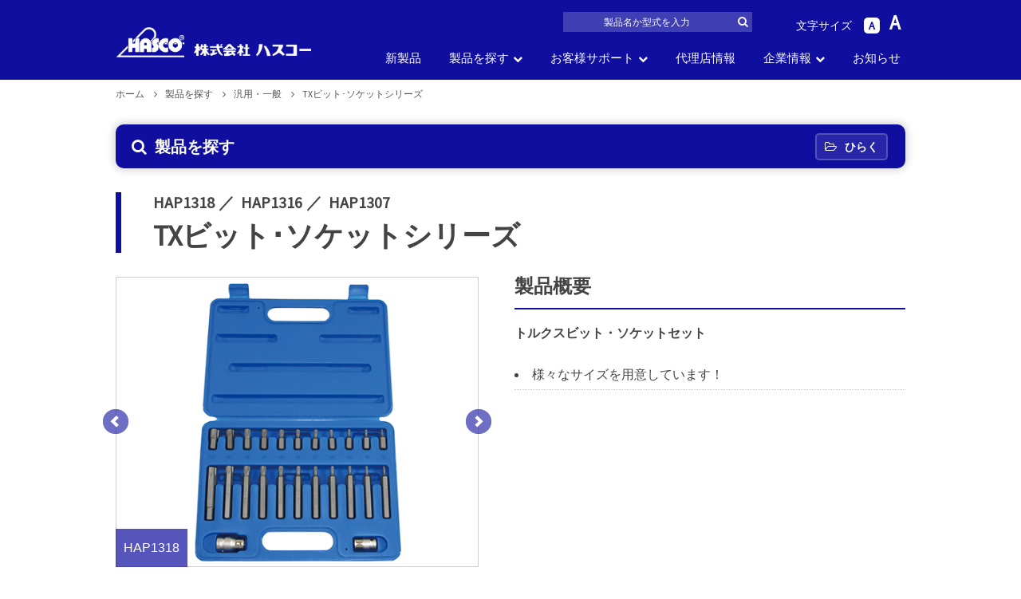

--- FILE ---
content_type: text/html; charset=UTF-8
request_url: https://www.hascotools.co.jp/product/common/4575
body_size: 36711
content:
<!DOCTYPE html>
<html lang="ja">
<head profile="https://www.hascotools.co.jp/">
<meta charset="UTF-8">
<title>  TXビット･ソケットシリーズ｜株式会社ハスコー</title>
<link rel="stylesheet" href="https://www.hascotools.co.jp/cms/wp-content/themes/hasco/css/reset.css" />
<link rel="stylesheet" href="https://www.hascotools.co.jp/cms/wp-content/themes/hasco/style.css" id="style"/>
<link rel="stylesheet" href="https://www.hascotools.co.jp/cms/wp-content/themes/hasco/css/font-awesome.css" />
<link rel="stylesheet" href="https://www.hascotools.co.jp/cms/wp-content/themes/hasco/css/mce_article.css" />
<link rel="stylesheet" href="https://www.hascotools.co.jp/cms/wp-content/themes/hasco/css/custom_content.css" />
<link rel="apple-touch-icon" sizes="180x180" href="https://www.hascotools.co.jp/cms/wp-content/themes/hasco/images/favicon/apple-touch-icon.png">
<link rel="icon" type="image/png" sizes="32x32" href="https://www.hascotools.co.jp/cms/wp-content/themes/hasco/images/favicon/favicon-32x32.png">
<link rel="icon" type="image/png" sizes="16x16" href="https://www.hascotools.co.jp/cms/wp-content/themes/hasco/images/favicon/favicon-16x16.png">
<link rel="manifest" href="https://www.hascotools.co.jp/cms/wp-content/themes/hasco/images/favicon/manifest.json">
<link rel="mask-icon" href="https://www.hascotools.co.jp/cms/wp-content/themes/hasco/images/favicon/safari-pinned-tab.svg" color="#0f0e9f">
<link rel="shortcut icon" href="https://www.hascotools.co.jp/cms/wp-content/themes/hasco/images/favicon/favicon.ico">
<meta name="msapplication-config" content="https://www.hascotools.co.jp/cms/wp-content/themes/hasco/images/favicon/browserconfig.xml">
<meta name="theme-color" content="#0f0e9f">
<script>
var templateUrl = "https://www.hascotools.co.jp/cms/wp-content/themes/hasco";
</script>
<script src="https://www.hascotools.co.jp/cms/wp-content/themes/hasco/js/jquery-1.12.4.js"></script>
<script src="https://www.hascotools.co.jp/cms/wp-content/themes/hasco/js/jquery.easing.compatibility.js"></script>
<script src="https://www.hascotools.co.jp/cms/wp-content/themes/hasco/js/common.js"></script>
<script src="//cdnjs.cloudflare.com/ajax/libs/jquery-cookie/1.4.1/jquery.cookie.min.js"></script>
<script src="https://www.hascotools.co.jp/cms/wp-content/themes/hasco/js/pc.js"></script>
	<link rel="stylesheet" href="https://www.hascotools.co.jp/cms/wp-content/themes/hasco/css/jquery.bxslider.css" />
<script src="https://www.hascotools.co.jp/cms/wp-content/themes/hasco/js/jquery.bxslider.min.js"></script>
	<link rel="stylesheet" href="https://www.hascotools.co.jp/cms/wp-content/themes/hasco/fncybx/jquery.fancybox.css" type="text/css"/>
<script src="https://www.hascotools.co.jp/cms/wp-content/themes/hasco/fncybx/jquery.fancybox.js"></script>
	<script>
$(document).ready(function(){
	$('.bxslider').bxSlider({
		pagerCustom: '#bx-pager',
		adaptiveHeight: true,
		captions: true
	});
		$('.rltSlider').bxSlider({
		minSlides: 6,
		maxSlides: 6,
		slideWidth: 148.5,
		slideMargin: 19.8
	});
	});
	  $(document).ready(function($){
    $('a[href$=".pdf"]').fancybox({
      autoSize: true,
      type:'iframe',
     iframe: {
        preload: false
      }
    });
  });
	</script>
<meta name='robots' content='max-image-preview:large' />
	<script>
		var ajaxurl = 'https://www.hascotools.co.jp/cms/wp-admin/admin-ajax.php';
	</script>
<link rel="alternate" type="application/rss+xml" title="株式会社ハスコー &raquo; TXビット･ソケットシリーズ のコメントのフィード" href="https://www.hascotools.co.jp/product/common/4575/feed" />
<link rel='stylesheet' id='wp-block-library-css' href='https://www.hascotools.co.jp/cms/wp-includes/css/dist/block-library/style.min.css?ver=6.4.7' type='text/css' media='all' />
<style id='classic-theme-styles-inline-css' type='text/css'>
/*! This file is auto-generated */
.wp-block-button__link{color:#fff;background-color:#32373c;border-radius:9999px;box-shadow:none;text-decoration:none;padding:calc(.667em + 2px) calc(1.333em + 2px);font-size:1.125em}.wp-block-file__button{background:#32373c;color:#fff;text-decoration:none}
</style>
<style id='global-styles-inline-css' type='text/css'>
body{--wp--preset--color--black: #000000;--wp--preset--color--cyan-bluish-gray: #abb8c3;--wp--preset--color--white: #ffffff;--wp--preset--color--pale-pink: #f78da7;--wp--preset--color--vivid-red: #cf2e2e;--wp--preset--color--luminous-vivid-orange: #ff6900;--wp--preset--color--luminous-vivid-amber: #fcb900;--wp--preset--color--light-green-cyan: #7bdcb5;--wp--preset--color--vivid-green-cyan: #00d084;--wp--preset--color--pale-cyan-blue: #8ed1fc;--wp--preset--color--vivid-cyan-blue: #0693e3;--wp--preset--color--vivid-purple: #9b51e0;--wp--preset--gradient--vivid-cyan-blue-to-vivid-purple: linear-gradient(135deg,rgba(6,147,227,1) 0%,rgb(155,81,224) 100%);--wp--preset--gradient--light-green-cyan-to-vivid-green-cyan: linear-gradient(135deg,rgb(122,220,180) 0%,rgb(0,208,130) 100%);--wp--preset--gradient--luminous-vivid-amber-to-luminous-vivid-orange: linear-gradient(135deg,rgba(252,185,0,1) 0%,rgba(255,105,0,1) 100%);--wp--preset--gradient--luminous-vivid-orange-to-vivid-red: linear-gradient(135deg,rgba(255,105,0,1) 0%,rgb(207,46,46) 100%);--wp--preset--gradient--very-light-gray-to-cyan-bluish-gray: linear-gradient(135deg,rgb(238,238,238) 0%,rgb(169,184,195) 100%);--wp--preset--gradient--cool-to-warm-spectrum: linear-gradient(135deg,rgb(74,234,220) 0%,rgb(151,120,209) 20%,rgb(207,42,186) 40%,rgb(238,44,130) 60%,rgb(251,105,98) 80%,rgb(254,248,76) 100%);--wp--preset--gradient--blush-light-purple: linear-gradient(135deg,rgb(255,206,236) 0%,rgb(152,150,240) 100%);--wp--preset--gradient--blush-bordeaux: linear-gradient(135deg,rgb(254,205,165) 0%,rgb(254,45,45) 50%,rgb(107,0,62) 100%);--wp--preset--gradient--luminous-dusk: linear-gradient(135deg,rgb(255,203,112) 0%,rgb(199,81,192) 50%,rgb(65,88,208) 100%);--wp--preset--gradient--pale-ocean: linear-gradient(135deg,rgb(255,245,203) 0%,rgb(182,227,212) 50%,rgb(51,167,181) 100%);--wp--preset--gradient--electric-grass: linear-gradient(135deg,rgb(202,248,128) 0%,rgb(113,206,126) 100%);--wp--preset--gradient--midnight: linear-gradient(135deg,rgb(2,3,129) 0%,rgb(40,116,252) 100%);--wp--preset--font-size--small: 13px;--wp--preset--font-size--medium: 20px;--wp--preset--font-size--large: 36px;--wp--preset--font-size--x-large: 42px;--wp--preset--spacing--20: 0.44rem;--wp--preset--spacing--30: 0.67rem;--wp--preset--spacing--40: 1rem;--wp--preset--spacing--50: 1.5rem;--wp--preset--spacing--60: 2.25rem;--wp--preset--spacing--70: 3.38rem;--wp--preset--spacing--80: 5.06rem;--wp--preset--shadow--natural: 6px 6px 9px rgba(0, 0, 0, 0.2);--wp--preset--shadow--deep: 12px 12px 50px rgba(0, 0, 0, 0.4);--wp--preset--shadow--sharp: 6px 6px 0px rgba(0, 0, 0, 0.2);--wp--preset--shadow--outlined: 6px 6px 0px -3px rgba(255, 255, 255, 1), 6px 6px rgba(0, 0, 0, 1);--wp--preset--shadow--crisp: 6px 6px 0px rgba(0, 0, 0, 1);}:where(.is-layout-flex){gap: 0.5em;}:where(.is-layout-grid){gap: 0.5em;}body .is-layout-flow > .alignleft{float: left;margin-inline-start: 0;margin-inline-end: 2em;}body .is-layout-flow > .alignright{float: right;margin-inline-start: 2em;margin-inline-end: 0;}body .is-layout-flow > .aligncenter{margin-left: auto !important;margin-right: auto !important;}body .is-layout-constrained > .alignleft{float: left;margin-inline-start: 0;margin-inline-end: 2em;}body .is-layout-constrained > .alignright{float: right;margin-inline-start: 2em;margin-inline-end: 0;}body .is-layout-constrained > .aligncenter{margin-left: auto !important;margin-right: auto !important;}body .is-layout-constrained > :where(:not(.alignleft):not(.alignright):not(.alignfull)){max-width: var(--wp--style--global--content-size);margin-left: auto !important;margin-right: auto !important;}body .is-layout-constrained > .alignwide{max-width: var(--wp--style--global--wide-size);}body .is-layout-flex{display: flex;}body .is-layout-flex{flex-wrap: wrap;align-items: center;}body .is-layout-flex > *{margin: 0;}body .is-layout-grid{display: grid;}body .is-layout-grid > *{margin: 0;}:where(.wp-block-columns.is-layout-flex){gap: 2em;}:where(.wp-block-columns.is-layout-grid){gap: 2em;}:where(.wp-block-post-template.is-layout-flex){gap: 1.25em;}:where(.wp-block-post-template.is-layout-grid){gap: 1.25em;}.has-black-color{color: var(--wp--preset--color--black) !important;}.has-cyan-bluish-gray-color{color: var(--wp--preset--color--cyan-bluish-gray) !important;}.has-white-color{color: var(--wp--preset--color--white) !important;}.has-pale-pink-color{color: var(--wp--preset--color--pale-pink) !important;}.has-vivid-red-color{color: var(--wp--preset--color--vivid-red) !important;}.has-luminous-vivid-orange-color{color: var(--wp--preset--color--luminous-vivid-orange) !important;}.has-luminous-vivid-amber-color{color: var(--wp--preset--color--luminous-vivid-amber) !important;}.has-light-green-cyan-color{color: var(--wp--preset--color--light-green-cyan) !important;}.has-vivid-green-cyan-color{color: var(--wp--preset--color--vivid-green-cyan) !important;}.has-pale-cyan-blue-color{color: var(--wp--preset--color--pale-cyan-blue) !important;}.has-vivid-cyan-blue-color{color: var(--wp--preset--color--vivid-cyan-blue) !important;}.has-vivid-purple-color{color: var(--wp--preset--color--vivid-purple) !important;}.has-black-background-color{background-color: var(--wp--preset--color--black) !important;}.has-cyan-bluish-gray-background-color{background-color: var(--wp--preset--color--cyan-bluish-gray) !important;}.has-white-background-color{background-color: var(--wp--preset--color--white) !important;}.has-pale-pink-background-color{background-color: var(--wp--preset--color--pale-pink) !important;}.has-vivid-red-background-color{background-color: var(--wp--preset--color--vivid-red) !important;}.has-luminous-vivid-orange-background-color{background-color: var(--wp--preset--color--luminous-vivid-orange) !important;}.has-luminous-vivid-amber-background-color{background-color: var(--wp--preset--color--luminous-vivid-amber) !important;}.has-light-green-cyan-background-color{background-color: var(--wp--preset--color--light-green-cyan) !important;}.has-vivid-green-cyan-background-color{background-color: var(--wp--preset--color--vivid-green-cyan) !important;}.has-pale-cyan-blue-background-color{background-color: var(--wp--preset--color--pale-cyan-blue) !important;}.has-vivid-cyan-blue-background-color{background-color: var(--wp--preset--color--vivid-cyan-blue) !important;}.has-vivid-purple-background-color{background-color: var(--wp--preset--color--vivid-purple) !important;}.has-black-border-color{border-color: var(--wp--preset--color--black) !important;}.has-cyan-bluish-gray-border-color{border-color: var(--wp--preset--color--cyan-bluish-gray) !important;}.has-white-border-color{border-color: var(--wp--preset--color--white) !important;}.has-pale-pink-border-color{border-color: var(--wp--preset--color--pale-pink) !important;}.has-vivid-red-border-color{border-color: var(--wp--preset--color--vivid-red) !important;}.has-luminous-vivid-orange-border-color{border-color: var(--wp--preset--color--luminous-vivid-orange) !important;}.has-luminous-vivid-amber-border-color{border-color: var(--wp--preset--color--luminous-vivid-amber) !important;}.has-light-green-cyan-border-color{border-color: var(--wp--preset--color--light-green-cyan) !important;}.has-vivid-green-cyan-border-color{border-color: var(--wp--preset--color--vivid-green-cyan) !important;}.has-pale-cyan-blue-border-color{border-color: var(--wp--preset--color--pale-cyan-blue) !important;}.has-vivid-cyan-blue-border-color{border-color: var(--wp--preset--color--vivid-cyan-blue) !important;}.has-vivid-purple-border-color{border-color: var(--wp--preset--color--vivid-purple) !important;}.has-vivid-cyan-blue-to-vivid-purple-gradient-background{background: var(--wp--preset--gradient--vivid-cyan-blue-to-vivid-purple) !important;}.has-light-green-cyan-to-vivid-green-cyan-gradient-background{background: var(--wp--preset--gradient--light-green-cyan-to-vivid-green-cyan) !important;}.has-luminous-vivid-amber-to-luminous-vivid-orange-gradient-background{background: var(--wp--preset--gradient--luminous-vivid-amber-to-luminous-vivid-orange) !important;}.has-luminous-vivid-orange-to-vivid-red-gradient-background{background: var(--wp--preset--gradient--luminous-vivid-orange-to-vivid-red) !important;}.has-very-light-gray-to-cyan-bluish-gray-gradient-background{background: var(--wp--preset--gradient--very-light-gray-to-cyan-bluish-gray) !important;}.has-cool-to-warm-spectrum-gradient-background{background: var(--wp--preset--gradient--cool-to-warm-spectrum) !important;}.has-blush-light-purple-gradient-background{background: var(--wp--preset--gradient--blush-light-purple) !important;}.has-blush-bordeaux-gradient-background{background: var(--wp--preset--gradient--blush-bordeaux) !important;}.has-luminous-dusk-gradient-background{background: var(--wp--preset--gradient--luminous-dusk) !important;}.has-pale-ocean-gradient-background{background: var(--wp--preset--gradient--pale-ocean) !important;}.has-electric-grass-gradient-background{background: var(--wp--preset--gradient--electric-grass) !important;}.has-midnight-gradient-background{background: var(--wp--preset--gradient--midnight) !important;}.has-small-font-size{font-size: var(--wp--preset--font-size--small) !important;}.has-medium-font-size{font-size: var(--wp--preset--font-size--medium) !important;}.has-large-font-size{font-size: var(--wp--preset--font-size--large) !important;}.has-x-large-font-size{font-size: var(--wp--preset--font-size--x-large) !important;}
.wp-block-navigation a:where(:not(.wp-element-button)){color: inherit;}
:where(.wp-block-post-template.is-layout-flex){gap: 1.25em;}:where(.wp-block-post-template.is-layout-grid){gap: 1.25em;}
:where(.wp-block-columns.is-layout-flex){gap: 2em;}:where(.wp-block-columns.is-layout-grid){gap: 2em;}
.wp-block-pullquote{font-size: 1.5em;line-height: 1.6;}
</style>
<link rel='stylesheet' id='wp-pagenavi-css' href='https://www.hascotools.co.jp/cms/wp-content/plugins/wp-pagenavi/pagenavi-css.css?ver=2.70' type='text/css' media='all' />
<link rel='shortlink' href='https://www.hascotools.co.jp/?p=4575' />
<script type="text/javascript">
	window._se_plugin_version = '8.1.9';
</script>

<!-- BEGIN ExactMetrics v5.3.10 Universal Analytics - https://exactmetrics.com/ -->
<script>
(function(i,s,o,g,r,a,m){i['GoogleAnalyticsObject']=r;i[r]=i[r]||function(){
	(i[r].q=i[r].q||[]).push(arguments)},i[r].l=1*new Date();a=s.createElement(o),
	m=s.getElementsByTagName(o)[0];a.async=1;a.src=g;m.parentNode.insertBefore(a,m)
})(window,document,'script','https://www.google-analytics.com/analytics.js','ga');
  ga('create', 'UA-91237036-2', 'auto');
  ga('send', 'pageview');
</script>
<!-- END ExactMetrics Universal Analytics -->
</head>

<body>
<header id="header" itemscope="itemscope" itemtype="http://schema.org/WPHeader">
<div id="header_inner" class="clearfix">
	<div itemscope itemtype="http://schema.org/Organization" class="logo"><a itemprop="url" href="https://www.hascotools.co.jp/" title="株式会社ハスコー（hasco）"><img itemprop="logo" src="https://www.hascotools.co.jp/cms/wp-content/themes/hasco/images/logo_header_2022.png" alt="株式会社ハスコー（hasco）" /></a></div>

<div class="headerTopArea clearfix">
	<div class="fontSize">
		<span class="fontsizing">文字サイズ</span><span class="sml">A</span><span class="big">A</span>
	</div>
	<div class="headerForm">
		<form role="search" method="get" id="searchform" action="https://www.hascotools.co.jp/">
    <input type="text" value="" name="s" id="s" placeholder="製品名か型式を入力"/>
    <input type="submit" class="btn_search wh" id="searchsubmit" value="&#xf002" />
</form>	</div>
</div>

<nav id="glnavi">
	<ul class="clearfix">
	<li itemprop="url">
		<a href="https://www.hascotools.co.jp/product?type=new&key=code" itemprop="name">新製品</a>
	</li>
	<li itemprop="url" class="dropDown">
		<a href="https://www.hascotools.co.jp/product" itemprop="name">製品を探す</a>
		<div class="slide">
			<ul class="inner pt30">
				<li class="searchBtn btn btn_productNew blank"><a href="https://www.hascotools.co.jp/product?type=new&key=code">新製品<span class="update">2025年6月5日更新</span></a></li>
								<li class="searchBtn btn"><a href="https://www.hascotools.co.jp/product?type=all&key=code"">製品型式<span class="break">で探す</span></a></li>
								<li class="searchBtn btn"><a href="https://www.hascotools.co.jp/product?type=all&key=name">製品名<span class="break">で探す</span></a></li>
				<li class="searchBtn mdlBtn btn btn_productParts"><a href="">車の部位<span class="break">で探す</span></a></li>
				<li class="searchBtn mdlBtn btn btn_productsize"><a href="">車<span class="miniFont">の</span><span class="carning">サイズ</span><span class="break">で探す</span></a></li>
				<li class="searchBtn btn btn_productAll blank"><a href="https://www.hascotools.co.jp/product?type=all&key=code">一覧から<span class="break">探す</span></a></li>
				<li class="searchBtn btn btn_productOld blank"><a href="https://www.hascotools.co.jp/partslist">パーツリスト<span class="break">から探す</span></a></li>
				<li class="searchBtn btn btn_productOld blank"><a href="https://www.hascotools.co.jp/old_model">生産中止品番<span class="break">から探す</span></a></li>
			</ul>
		</div>
	</li>
	<li itemprop="url" class="dropDown">
		<a href="https://www.hascotools.co.jp/support" itemprop="name" >お客様サポート</a>
		<div class="slide">
			<ul class="banList_support inner clearfix">
				<li><a href="https://www.hascotools.co.jp/support/treat" class="i_treat">製品のお取り扱い</a></li>
				<li><a href="https://www.hascotools.co.jp/support/faq" class="i_faq">よくある質問</a></li>
				<li><a href="https://www.hascotools.co.jp/support/download" class="i_dl">製品カタログDL</a></li>
				<li><a href="https://www.hascotools.co.jp/contact/" class="i_contact">お問い合わせ</a></li>
			</ul>
		</div>
	</li>
	<li itemprop="url">
		<a href="https://www.hascotools.co.jp/agency" itemprop="name" >代理店情報</a>
	</li>
	<li itemprop="url" class="dropDown">
		<a href="https://www.hascotools.co.jp/company" itemprop="name" >企業情報</a>
		<div class="slide">
			<ul class="banList_company inner clearfix">
				<li><a href="https://www.hascotools.co.jp/company">企業理念</a></li>
				<li><a href="https://www.hascotools.co.jp/company/info">会社概要</a></li>
				<li><a href="https://www.hascotools.co.jp/company/history">沿革</a></li>
				<li><a href="https://www.hascotools.co.jp/company/access">アクセス</a></li>
				<li><a href="https://www.hascotools.co.jp/company/recruit">採用情報</a></li>
			</ul>
		</div>
	</li>
	<li itemprop="url">
		<a href="https://www.hascotools.co.jp/news" itemprop="name" >お知らせ</a>
	</li>
	</ul>
</nav>

</div>

</header>

<div id="breadcrumbs" class="clearfix nonVisu">
<ol class="clearfix" itemscope itemtype="http://schema.org/BreadcrumbList">
	<li itemprop="itemListElement" itemscope itemtype="http://schema.org/ListItem">
		<a itemprop="item" href="https://www.hascotools.co.jp" class="">
			<span itemprop="name" >ホーム</span>
		</a>
		<meta itemprop="position" content="1" />
	</li>
					<li itemprop="itemListElement" itemscope itemtype="http://schema.org/ListItem">
			<a itemprop="item" href="https://www.hascotools.co.jp/product" class="">
				<span itemprop="name" >製品を探す</span>
			</a>
			<meta itemprop="position" content="2" />
		</li>
		<li itemprop="itemListElement" itemscope itemtype="http://schema.org/ListItem">
			<a itemprop="item" href="https://www.hascotools.co.jp/common" class="">
				<span itemprop="name">汎用・一般</span>
			</a>
			<meta itemprop="position" content="3" />
		</li>
		<li itemprop="itemListElement" itemscope itemtype="http://schema.org/ListItem">
			<span itemprop="name">TXビット･ソケットシリーズ</span>
			<meta itemprop="position" content="4" />
		</li>
	</ol>
</div>
<script>
$(function() {
	$('dl.prdct_code').each(function(){
		$(this).find("dd:even").addClass("even");
	})
})
$(function(){
	$('.searchBoxTitleBox').removeClass('open').addClass('close');
	$('.searchBox_inner').css({display:'none'});
	$('.searchBoxBtn').html('<i class="fa fa-folder-open-o"></i>ひらく');
	$('.optionList > hr:first-child').css({display:'none'});
})
</script>

<div id="container">
<main>
<section id="contents" class="oneColumn clearfix">

<div class="bdr mb30">
<div class="searchBox">
<div class="searchBoxTitleBox open clearfix"><h2 class="searchBoxTitle"><i class="fa fa-search" aria-hidden="true" aria-hidden="true"></i>製品を探す</h2><span class="searchBoxBtn"><i class="fa fa-times"></i>閉じる</span></div>
<div class="searchBox_inner">
	<ul class="clearfix">
	<li class="searchBtn btn btn_productNew blank"><a href="https://www.hascotools.co.jp/product?type=new&key=code">新製品<span class="update">2025年6月5日更新</span></a></li>
		<li class="searchBtn btn"><a href="https://www.hascotools.co.jp/product?type=all&key=code">製品型式<span class="break">で探す</span></a></li>
		<li class="searchBtn btn"><a href="https://www.hascotools.co.jp/product?type=all&key=name">製品名<span class="break">で探す</span></a></li>
	<li class="searchBtn mdlBtn btn btn_productParts"><a href="">車の部位<span class="break">で探す</span></a></li>
	<li class="searchBtn mdlBtn btn btn_productsize"><a href="">車<span class="miniFont">の</span><span class="carning">サイズ</span><span class="break">で探す</span></a></li>
	<li class="searchBtn btn btn_productAll blank"><a href="https://www.hascotools.co.jp/product?type=all&key=code">一覧から<span class="break">探す</span></a></li>
	<li class="searchBtn btn btn_productOld blank"><a href="https://www.hascotools.co.jp/partslist">パーツリスト<span class="break">から探す</span></a></li>
	<li class="searchBtn btn btn_productOld blank"><a href="https://www.hascotools.co.jp/old_model">生産中止品番<span class="break">から探す</span></a></li>
	</ul>
	<div class="freeKeywordSearch clearfix">
		<p>フリーキーワード検索</p>
		<form role="search" method="get" id="searchform" action="https://www.hascotools.co.jp/">
			<input type="text" value="" name="s" id="s" placeholder="…"/>
			<input type="submit" class="btn_search pu b" id="searchsubmit" value="&#xf002" />
		</form>
	</div>
</div>
</div>
</div>

<header class="prdct_header">
<div class="prdct_meta">
<span>HAP1318</span>
<span>HAP1316</span>
<span>HAP1307</span>
</div>
<h1 class="prdct_title" itemprop="name headline">
	TXビット･ソケットシリーズ	</h1>
</header>


<div class="pdrct_container">
<div class="prdct_main clearfix">

		<div class="prdct_left" id="imgMain">
	<ul class="bxslider">
		<li><img src="https://www.hascotools.co.jp/cms/wp-content/uploads/2020/05/HAP1318_500-400_00.png" title="HAP1318"/></li>
		<li><img src="https://www.hascotools.co.jp/cms/wp-content/uploads/2020/05/HAP1316_500-400_00.png" title="HAP1316"/></li>
		<li><img src="https://www.hascotools.co.jp/cms/wp-content/uploads/2020/05/HAP1307_500-400_00.png" title="HAP1307"/></li>
		</ul>

	<div id="bx-pager" class="clearfix">
		  <a data-slide-index="0" href=""><img src="https://www.hascotools.co.jp/cms/wp-content/uploads/2020/05/HAP1318_500-400_00-300x240.png" /></a>
		  <a data-slide-index="1" href=""><img src="https://www.hascotools.co.jp/cms/wp-content/uploads/2020/05/HAP1316_500-400_00-300x240.png" /></a>
		  <a data-slide-index="2" href=""><img src="https://www.hascotools.co.jp/cms/wp-content/uploads/2020/05/HAP1307_500-400_00-300x240.png" /></a>
		</div>
	</div>
	
<div class="prdct_right">

<h2 class="heading_secondary mb15">製品概要</h2>
<div class="mce_article mb30">
<p><strong>トルクスビット・ソケットセット</strong></p>
<ul style="list-style-type: disc;">
<li>様々なサイズを用意しています！</li>
</ul>
</div>






</div><!--prdct_right-->


</div><!--prdct_main-->

<h3 class="heading_secondary mb15">適用</h3>
<dl class="prdct_code clearfix">
<dt>HAP1318</dt>
<dd>&nbsp;</dd>
<dt>HAP1316</dt>
<dd>&nbsp;</dd>
<dt>HAP1307</dt>
<dd>&nbsp;</dd>
</dl>

<div class="karaMargin"></div>

<div class="prdct_bottom clearfix">


<div class="dlBox noVideo">
<h4 class="heading_secondary mb15">ダウンロード</h4>
<ul class="clearfix ">
<li><a href="https://www.hascotools.co.jp/cms/wp-content/uploads/2020/05/hashkgkl_c.pdf" download="https://www.hascotools.co.jp/cms/wp-content/uploads/2020/05/hashkgkl_c.pdf" class="pdfEdge">カタログ(PDF/1,012KB)</a></li>
</ul>
</div>

</div><!--prdct_bottom-->




</div><!--prdct_container-->

<div class="bdr">
<div class="searchBox">
<div class="searchBoxTitleBox open clearfix"><h2 class="searchBoxTitle"><i class="fa fa-search" aria-hidden="true" aria-hidden="true"></i>製品を探す</h2><span class="searchBoxBtn"><i class="fa fa-times"></i>閉じる</span></div>
<div class="searchBox_inner">
	<ul class="clearfix">
	<li class="searchBtn btn btn_productNew blank"><a href="https://www.hascotools.co.jp/product?type=new&key=code">新製品<span class="update">2025年6月5日更新</span></a></li>
		<li class="searchBtn btn"><a href="https://www.hascotools.co.jp/product?type=all&key=code">製品型式<span class="break">で探す</span></a></li>
		<li class="searchBtn btn"><a href="https://www.hascotools.co.jp/product?type=all&key=name">製品名<span class="break">で探す</span></a></li>
	<li class="searchBtn mdlBtn btn btn_productParts"><a href="">車の部位<span class="break">で探す</span></a></li>
	<li class="searchBtn mdlBtn btn btn_productsize"><a href="">車<span class="miniFont">の</span><span class="carning">サイズ</span><span class="break">で探す</span></a></li>
	<li class="searchBtn btn btn_productAll blank"><a href="https://www.hascotools.co.jp/product?type=all&key=code">一覧から<span class="break">探す</span></a></li>
	<li class="searchBtn btn btn_productOld blank"><a href="https://www.hascotools.co.jp/partslist">パーツリスト<span class="break">から探す</span></a></li>
	<li class="searchBtn btn btn_productOld blank"><a href="https://www.hascotools.co.jp/old_model">生産中止品番<span class="break">から探す</span></a></li>
	</ul>
	<div class="freeKeywordSearch clearfix">
		<p>フリーキーワード検索</p>
		<form role="search" method="get" id="searchform" action="https://www.hascotools.co.jp/">
			<input type="text" value="" name="s" id="s" placeholder="…"/>
			<input type="submit" class="btn_search pu b" id="searchsubmit" value="&#xf002" />
		</form>
	</div>
</div>
</div>
</div>

</section>
</main>

</div><!--#container-->

<footer id="footer" role="contentinfo" itemscope="itemscope" itemtype="http://schema.org/WPFooter">
<div class="footerLinkArea inner clearfix">
<ul>
<h4><a href="https://www.hascotools.co.jp/product?type=new">製品を探す</a></h4>
<li><a href="https://www.hascotools.co.jp/product?type=new">新製品</a></li>
<li class="mdlBtn btn_product"><a href="#">製品型式から探す</a></li>
<li class="mdlBtn btn_productName"><a href="#">製品名から探す</a></li>
<li class="mdlBtn btn_productParts"><a href="#">車の部品で探す</a></li>
<li class="mdlBtn btn_productsize"><a href="#">車のサイズから探す</a></li>
<li><a href="https://www.hascotools.co.jp/product?type=all">一覧から探す</a></li>
<li><a href="https://www.hascotools.co.jp/partslist">パーツリストから探す</a></li>
<li><a href="https://www.hascotools.co.jp/old_model">生産中止品番から探す</a></li>
</ul>

<ul>
<h4><a href="https://www.hascotools.co.jp/support">お客様サポート</a></h4>
<li><a href="https://www.hascotools.co.jp/support/treat">製品のお取り扱いについて</a></li>
<li><a href="https://www.hascotools.co.jp/support/faq">よくある質問</a></li>
<li><a href="https://www.hascotools.co.jp/support/download">製品カタログダウンロード</a></li>
<li><a href="https://www.hascotools.co.jp/contact">お問い合わせ</a></li>
</ul>

<ul>
<h4><a href="https://www.hascotools.co.jp/company">企業情報</a></h4>
<li><a href="https://www.hascotools.co.jp/company">企業理念</a></li>
<li><a href="https://www.hascotools.co.jp/company/info">会社概要</a></li>
<li><a href="https://www.hascotools.co.jp/company/history">沿革</a></li>
<li><a href="https://www.hascotools.co.jp/company/access">アクセス</a></li>
<li><a href="https://www.hascotools.co.jp/company/recruit">採用情報</a></li>
</ul>

<ul>
<h4><a href="https://www.hascotools.co.jp/agency">代理店情報</a></h4>
<h4><a href="https://www.hascotools.co.jp/news">お客様へのお知らせ</a></h4>
<li><a href="https://www.hascotools.co.jp/newscat/newproduct">新製品情報</a></li>
<li><a href="https://www.hascotools.co.jp/newscat/new">お知らせ</a></li>
<li><a href="https://www.hascotools.co.jp/newscat/column">コラム</a></li>
</ul>

</div>

<div id="footerBottom">
	<div class="inner clearfix">
	<img src="https://www.hascotools.co.jp/cms/wp-content/themes/hasco/images/logo_header_2022.png">		<small class="copy">© 1952-2026 HASCO Corporation.</small>
		<p class="notPrint">
	<a href="https://www.hascotools.co.jp/company">企業情報</a>
	<a href="https://www.hascotools.co.jp/company/privacypolicy" target="_blank">個人情報保護について</a>
	</p>
	</div>
</div>
</footer>



<div id="cover"></div>
<div id="mdlSrcBox">
<div class="mdlHead clearfix">
	<span class="btn_close"><i class="fa fa-chevron-left" ></i>戻る</span>
	<ul class="mdlHeadBtn clearfix">
		<li class="searchBtn mdl btn btn_productNew blank"><a href="https://www.hascotools.co.jp/product?type=new&key=code">新製品</a></li>
		<li class="searchBtn mdl mdlBtn_02 btn btn_product"><a href="">製品型式<span class="break">で探す</span></a></li>
		<li class="searchBtn mdl mdlBtn_02 btn btn_productName"><a href="">製品名<span class="break">で探す</span></a></li>
		<li class="searchBtn mdl mdlBtn_02 btn btn_productParts"><a href="">車の部位<span class="break"></span></a></li>
		<li class="searchBtn mdl mdlBtn_02 btn btn_productsize"><a href="">車のサイズ<span class="break"></span></a></li>
		<li class="searchBtn mdl btn btn_productAll blank"><a href="https://www.hascotools.co.jp/product?type=all&key=code">一覧<span class="break">から探す</span></a></li>
		<li class="searchBtn mdl btn btn_productOld blank"><a href="https://www.hascotools.co.jp/partslist">パーツリスト</a></li>
		<li class="searchBtn mdl btn btn_productOld blank"><a href="https://www.hascotools.co.jp/old_model">生産中止品番</a></li>
	</ul>
</div><!--#mdlHead-->

<div id="mdlBody">
	<div class="mdlBody_inner mdl_code">
		<div class="mdlBodyTitleBox clearfix"><p class="mdlBodyTitle">製品型式で探す</p></div>
		<div class="mdlCotent">
			<ul class="codeList clearfix">
				<li class="btn codeBtn"><a href="#code_A">A</a></li>
				<li class="btn codeBtn"><a href="#code_B">B</a></li>
				<li class="btn codeBtn"><a href="#code_C">C</a></li>
				<li class="btn codeBtn"><a href="#code_D">D</a></li>
				<li class="btn codeBtn"><a href="#code_E">E</a></li>
				<li class="btn codeBtn"><a href="#code_F">F</a></li>
				<li class="btn codeBtn"><a href="#code_G">G</a></li>
				<li class="btn codeBtn"><a href="#code_H">H</a></li>
				<li class="btn codeBtn"><a href="#code_I">I</a></li>
				<li class="btn codeBtn"><a href="#code_J">J</a></li>
				<li class="btn codeBtn"><a href="#code_K">K</a></li>
				<li class="btn codeBtn"><a href="#code_L">L</a></li>
				<li class="btn codeBtn"><a href="#code_M">M</a></li>
				<li class="btn codeBtn"><a href="#code_N">N</a></li>
				<li class="btn codeBtn"><a href="#code_O">O</a></li>
				<li class="btn codeBtn"><a href="#code_P">P</a></li>
				<li class="btn codeBtn"><a href="#code_Q">Q</a></li>
				<li class="btn codeBtn"><a href="#code_R">R</a></li>
				<li class="btn codeBtn"><a href="#code_S">S</a></li>
				<li class="btn codeBtn"><a href="#code_T">T</a></li>
				<li class="btn codeBtn"><a href="#code_U">U</a></li>
				<li class="btn codeBtn"><a href="#code_V">V</a></li>
				<li class="btn codeBtn"><a href="#code_W">W</a></li>
				<li class="btn codeBtn"><a href="#code_X">X</a></li>
				<li class="btn codeBtn"><a href="#code_Y">Y</a></li>
				<li class="btn codeBtn"><a href="#code_Z">Z</a></li>
			</ul>
			<div class="mdlList">
				<img src="https://www.hascotools.co.jp/cms/wp-content/themes/hasco/images/loading.gif" class="ajaxLoading" id="loadingCode">
				<ul class="mdlList_ul clearfix" id="mdlList_code">
				</ul>
			</div>
		</div>
	</div>

	<div class="mdlBody_inner mdl_name">
		<div class="mdlBodyTitleBox clearfix"><p class="mdlBodyTitle">製品名で探す</p></div>
		<div class="mdlCotent">
			<ul class="nameList clearfix">
				<li class="btn nameBtn"><a href="#id_a">あ</a></li>
				<li class="btn nameBtn"><a href="#id_ka">か</a></li>
				<li class="btn nameBtn"><a href="#id_sa">さ</a></li>
				<li class="btn nameBtn"><a href="#id_ta">た</a></li>
				<li class="btn nameBtn"><a href="#id_na">な</a></li>
				<li class="btn nameBtn"><a href="#id_ha">は</a></li>
				<li class="btn nameBtn"><a href="#id_ma">ま</a></li>
				<li class="btn nameBtn"><a href="#id_ya">や</a></li>
				<li class="btn nameBtn"><a href="#id_ra">ら</a></li>
				<li class="btn nameBtn"><a href="#id_wa">わ</a></li>
			</ul>
			<div class="mdlList">
				<img src="https://www.hascotools.co.jp/cms/wp-content/themes/hasco/images/loading.gif" class="ajaxLoading" id="loadingName">
				<ul class="mdlList_ul clearfix" id="mdlList_name">
				</ul>
			</div>
		</div>
	</div>

	<div class="mdlBody_inner mdl_parts">
		<div class="mdlBodyTitleBox clearfix"><p class="mdlBodyTitle">車の部位で探す</p></div>
		<div class="mdlCotent">
			<ul class="clearfix">
				<li class="btn partsBtn i_wh"><a href="https://www.hascotools.co.jp/product/wheelhub">ホイールハブ</a></li>
				<li class="btn partsBtn i_su"><a href="https://www.hascotools.co.jp/product/suspension">サスペンション</a></li>
				<li class="btn partsBtn i_st"><a href="https://www.hascotools.co.jp/product/steering">ステアリング</a></li>
				<li class="btn partsBtn i_tr"><a href="https://www.hascotools.co.jp/product/transaxle">トランスアスクル</a></li>
			</ul>
			<ul class="clearfix">
				<li class="btn partsBtn i_en"><a href="https://www.hascotools.co.jp/product/engine">エンジン</a></li>
				<li class="btn partsBtn i_br"><a href="https://www.hascotools.co.jp/product/brake">ブレーキ</a></li>
				<li class="btn partsBtn i_cm"><a href="https://www.hascotools.co.jp/product/common">汎用・一般</a></li>
				<li class="btn partsBtn i_ba"><a href="https://www.hascotools.co.jp/product/sheetmetal">板金</a></li>
			</ul>
		</div>
	</div>

	<div class="mdlBody_inner mdl_size">
		<div class="mdlBodyTitleBox clearfix"><p class="mdlBodyTitle">車のサイズで探す</p></div>
		<div class="mdlCotent">
			<ul class="clearfix">
				<li class="btn sizeBtn i_pa"><a href="https://www.hascotools.co.jp/tag/passenger">乗用車</a></li>
				<li class="btn sizeBtn i_sm"><a href="https://www.hascotools.co.jp/tag/small">小型トラック</a></li>
				<li class="btn sizeBtn i_me"><a href="https://www.hascotools.co.jp/tag/medium">中型トラック</a></li>
				<li class="btn sizeBtn i_bi"><a href="https://www.hascotools.co.jp/tag/big">大型トラック</a></li>
			</ul>
			<ul class="clearfix">
				<li class="btn sizeBtn i_bu"><a href="https://www.hascotools.co.jp/tag/buss">バス</a></li>
				<li class="btn sizeBtn i_bike"><a href="https://www.hascotools.co.jp/tag/bike">二輪車</a></li>
				<li class="btn sizeBtn i_cm"><a href="https://www.hascotools.co.jp/tag/common">汎用</a></li>
			</ul>
		</div>
	</div>

</div><!--#mdlBody-->
</div>

</body>
</html>

--- FILE ---
content_type: text/css
request_url: https://www.hascotools.co.jp/cms/wp-content/themes/hasco/css/mce_article.css
body_size: 26250
content:
html .mceContentBody {
	font-size: 100%;
	max-width: 630px;
	margin:0 auto 0;
}

body.mceContentBody {
    color:#222;
	font-family:"游ゴシック体", "Yu Gothic", YuGothic,'Hiragino Kaku Gothic ProN', 'ヒラギノ角ゴ ProN W3', Meiryo, メイリオ, Osaka, 'MS PGothic', arial, helvetica, sans-serif;
    line-height: 1.8;
	text-rendering: optimizeLegibility;
	vertical-align: baseline;
	padding:10px 0 0;
}

.mce_article h1,
.mce_article h2,
.mce_article h3,
.mce_article h4,
.mce_article h5,
.mce_article h6,
.mceContentBody h1,
.mceContentBody h2,
.mceContentBody h3,
.mceContentBody h4,
.mceContentBody h5,
.mceContentBody h6 {
	clear: both;
	line-height: 1.3;
    font-weight:bold;
}

.mce_article h1,
.mceContentBody h1  {
	font-size: 48px;
	margin: 0 0 33px 0;
}

.mce_article h2,
.mceContentBody h2 {
    margin: 45px 0;
    font-size: 24px;
    text-align: left;
    font-style: normal;
    font-weight: bold;
    border-left: 5px solid #770000;
    background: #f6f6f6;
    padding: 25px 20px;
    color: #555;
}

.mce_article h3,
.mceContentBody h3 {
    font-size: 22px;
    font-weight: bold;
    padding: 0 0 15px 0;
    line-height: 1;
    box-sizing: border-box;
    margin: 0 0 22px 0;
    border-bottom: 2px solid #0f0e9f;
}

.mce_article h4,
.mceContentBody h4 {
    font-size: 22px;
    margin: 0 0 25px 0;
    border-left: 5px solid #0f0e9f;
    padding: 0 0 0 10px;
    color:#0f0e9f;
}

.mce_article h5,
.mceContentBody h5 {
	font-size: 18px;
	margin: 0 0 30px 0;
}

.mce_article h6,
.mceContentBody h6 {
	font-size: 16px;
	margin: 0 0 36px 0;
}

.mce_article hr,
.mceContentBody hr {
    border-top: 1px solid #ccc;
    height: 1px;
    margin: 0 auto 24px;
    width: 90%;
}

/**
 * 3.0 Text Elements
 * ----------------------------------------------------------------------------
 */

.mce_article p,
.mceContentBody p {
	margin: 0 0 24px;
}

.mce_article ol,
.mce_article ul,
.mceContentBody ol,
.mceContentBody ul {
	margin: 0 0 24px;
	padding: 0;
	list-style-position: inside;
}

.mce_article ol li,
.mce_article ul li,
.mceContentBody ol li,
.mceContentBody ul li {
	margin: 0 0 5px;
	padding: 0 0 5px 0;
	border-bottom:1px dotted #ccc;
}

.mce_article ul,
.mceContentBody ul {
	list-style-type: none;
}

.mce_article ol,
.mceContentBody ol {
	list-style: decimal inside;
}

.mce_article li > ul,
.mce_article li > ol,
.mceContentBody li > ul,
.mceContentBody li > ol {
	margin: 0;
}

.mce_article dl,
.mceContentBody dl {
	margin: 0;
}

.mce_article dt,
.mceContentBody dt {
	font-weight: bold;
}

.mce_article dd,
.mceContentBody dd {
	margin: 0 0 20px;
}
.mce_article strong,
.mceContentBody strong,
.mce_article strong span,
.mceContentBody strong span{
	font-weight: bold;
}

.mce_article code,
.mce_article kbd,
.mce_article pre,
.mce_article samp,
.mceContentBody code,
.mceContentBody kbd,
.mceContentBody pre,
.mceContentBody samp {
	font-family: monospace, serif;
	font-size: 14px;
}

.mce_article pre ,
.mceContentBody pre {
	background: #f5f5f5;
	color: #666;
	font-family: monospace;
	font-size: 14px;
	margin: 20px 0;
	overflow: auto;
	padding: 20px;
	white-space: pre;
	white-space: pre-wrap;
	word-wrap: break-word;
}


.mce_article blockquote,
.mce_article q ,
.mceContentBody blockquote,
.mceContentBody q {
	quotes: none;
}


.mce_article blockquote:before,
.mce_article blockquote:after,
.mce_article q:before,
.mce_article q:after ,
.mceContentBody blockquote:before,
.mceContentBody blockquote:after,
.mceContentBody q:before,
.mceContentBody q:after {
	content: "";
	content: none;
}


.mce_article blockquote ,
.mceContentBody blockquote {
	font-size: 24px;
	font-style: italic;
	font-weight: 300;
	margin: 24px 40px;
}


.mce_article blockquote blockquote ,
.mceContentBody blockquote blockquote {
	margin-right: 0;
}


.mce_article blockquote cite,
.mce_article blockquote small,
.mceContentBody blockquote cite,
.mceContentBody blockquote small {
	font-size: 14px;
	font-weight: normal;
	text-transform: uppercase;
}


.mce_article cite ,
.mceContentBody cite {
	border-bottom: 0;
}


.mce_article abbr[title],
.mceContentBody abbr[title] {
	border-bottom: 1px dotted;
}


.mce_article address ,
.mceContentBody address {
	font-style: italic;
	margin: 0 0 24px;
}


.mce_article del ,
.mceContentBody del {
	color: #333;
}


.mce_article ins ,
.mceContentBody ins {
	background: #fff9c0;
	border: none;
	color: #333;
	text-decoration: none;
}


.mce_article sub,
.mce_article sup,
.mceContentBody sub,
.mceContentBody sup {
	font-size: 75%;
	line-height: 0;
	position: relative;
	vertical-align: baseline;
}


.mce_article sup ,
.mceContentBody sup {
	top: -0.5em;
}


.mce_article sub,
.mceContentBody sub {
	bottom: -0.25em;
}


/**
 * 4.0 Links
 * ----------------------------------------------------------------------------
 */

.mce_article a,
.mceContentBody a {
	color: #ca3c08;
	text-decoration: none;
}


.mce_article a:visited ,
.mceContentBody a:visited {
	color: #ac0404;
}


.mce_article a:focus,
.mceContentBody a:focus {
	outline: thin dotted;
}

.mce_article a:active,
.mce_article a:hover,
.mceContentBody a:active,
.mceContentBody a:hover {
	color: #ea9629;
	outline: 0;
}


.mce_article a:hover ,
.mceContentBody a:hover {
	text-decoration: underline;
}


/**
 * 5.0 Alignment
 * ----------------------------------------------------------------------------
 */

.mce_article .alignleft,
.mceContentBody .alignleft {
	float: left;
	margin: 5px 20px 5px 0;
}

.mce_article .alignright,
.mceContentBody .alignright {
	float: right;
	margin: 5px 0 5px 20px;
}

.mce_article .aligncenter,
.mceContentBody .aligncenter {
	display: block;
	margin: 5px auto;
}


.mce_article img.alignnone,
.mceContentBody img.alignnone {
	margin: 5px 0;
}

/**
 * 6.0 Tables
 * ----------------------------------------------------------------------------
 */

.mce_article table ,
.mceContentBody table {
	border: 1px solid #aeaeae !important;
	border-collapse: collapse;
	border-spacing: 0;
	font-size: 14px;
	line-height: 2;
	margin: 0 0 20px !important;
	width: 100%;
}


.mce_article caption,
.mce_article th,
.mce_article td,
.mceContentBody caption,
.mceContentBody th,
.mceContentBody td {
	font-weight: normal;
	text-align: left;
}


.mce_article caption ,
.mceContentBody caption {
	font-size: 16px;
	margin: 20px 0;
}


.mce_article tr ,
.mceContentBody tr {
    border-bottom: 1px solid #efefef;
}
.mce_article tbody tr:last-child ,
.mceContentBody tbody tr:last-child {
    border-bottom: none;
}

.mce_article tr:nth-child(even) ,
.mceContentBody tr:nth-child(even) {
	background:#f7f7f7;
}

.mce_article th ,
.mceContentBody th {
    padding: 6px 10px;
	font-weight: bold;
	text-transform: uppercase;
    color: #f7f7f7;
    background: #0f0e9f;
    border-right: 1px solid rgba(255, 255, 255, 0.3);
}

.mce_article tr th:last-child ,
.mceContentBody tr th:last-child {
    border-right:none;
}

.mce_article td ,
.mceContentBody td {
    padding: 6px 10px;
    border-right: 1px solid #dfdfdf;
}

.mce_article td.almr ,
.mceContentBody td.almr {
	text-align: right;
}
.mce_article td.almc ,
.mceContentBody td.almc {
	text-align: center;
}

.mce_article tr td:last-child ,
.mceContentBody tr td:last-child {
    border-right: none;
}


/**
 * 7.0 Images
 * ----------------------------------------------------------------------------
 */

.mce_article img ,
.mceContentBody img {
	height: auto;
	max-width: 100%;
	vertical-align: middle;
}

.mce_article img.round ,
.mceContentBody img.round {
border-radius: 50%;
-webkit-border-radius: 50%;
-moz-border-radius: 50%;
}

.mce_article img.img20 ,
.mceContentBody img.img20 {
	width:20%;
	height:auto;
}
.mce_article img.img25 ,
.mceContentBody img.img25 {
	width:25%;
	height:auto;
}
.mce_article img.img30 ,
.mceContentBody img.img30 {
	width:30%;
	height:auto;
}
.mce_article img.img40 ,
.mceContentBody img.img40 {
	width:40%;
	height:auto;
}

.mce_article .wp-caption,
.mceContentBody .wp-caption {
	background: transparent;
	border: none;
	margin: 0;
	padding: 0;
	text-align: left;
}

.mce_article .wp-caption.alignleft,
.mceContentBody .wp-caption.alignleft {
	margin: 5px 10px 5px 0;
}

.mce_article .wp-caption.alignright,
.mceContentBody .wp-caption.alignright {
	margin: 5px 0 5px 10px;
}


.mce_article .wp-caption-dt,
.mceContentBody .wp-caption-dt {
	margin: 0;
}


.mce_article .wp-caption .wp-caption-text,
.mce_article .wp-caption-dd,
.mceContentBody .wp-caption .wp-caption-text,
.mceContentBody .wp-caption-dd {
	color: #220e10;
	font-size: 18px;
	font-style: italic;
	font-weight: 300;
	line-height: 1.5;
	margin-bottom: 24px;
	padding: 0;
}


.mce_article .mceTemp + ul,
.mce_article .mceTemp + ol,
.mceContentBody .mceTemp + ul,
.mceContentBody .mceTemp + ol  {
	list-style-position: inside;
}


/**
 * 8.0 Post Formats
 * ----------------------------------------------------------------------------
 */

/* Aside */
.mce_article .post-format-aside ,
.mceContentBody .post-format-aside {
	background-color: #f7f5e7;
}


.mce_article .post-format-aside blockquote,
.mceContentBody .post-format-aside blockquote {
	font-size: 100%;
	font-weight: normal;
}


.mce_article .post-format-aside cite,
.mceContentBody .post-format-aside cite {
	font-size: 100%;
	text-transform: none;
}

.mce_article .post-format-aside cite:before ,
.mceContentBody .post-format-aside cite:before {
	content: "\2014";
	margin-right: 5px;
}

/* Audio */
.mce_article .post-format-audio,
.mceContentBody .post-format-audio {
	background-color: #db572f;
}

.mce_article .post-format-audio a ,
.mceContentBody .post-format-audio a {
	color: #fbfaf3;
}


.mce_article .post-format-audio:before ,
.mceContentBody .post-format-audio:before {
	background: url(../images/dotted-line.png) repeat-y 85px 0;
	background-size: 4px 4px;
	content: "\f109";
	display: block;
	float: left;
	font-family: Genericons;
	font-size: 64px;
	-webkit-font-smoothing: antialiased;
	height: 100%;
	line-height: 1;
	width: 120px;
}


/* Chat */
.mce_article .post-format-chat ,
.mceContentBody .post-format-chat {
	background-color: #eadaa6;
}


.mce_article .post-format-chat a ,
.mceContentBody .post-format-chat a {
	color: #722d19;
}

/* Gallery */
.mce_article .post-format-gallery ,
.mceContentBody .post-format-gallery {
	background-color: #fbca3c;
}


.mce_article .post-format-gallery a ,
.mceContentBody .post-format-gallery a {
	color: #722d19;
}


/* Image: same as Standard/Defaults */

/* Link */
.mce_article .post-format-link,
.mceContentBody .post-format-link {
	background-color: #f7f5e7;
}

/* Quote */
.mce_article .post-format-quote ,
.mceContentBody .post-format-quote {
	background-color: #210d10;
	color: #f7f5e7;
}


.mce_article .post-format-quote a,
.mceContentBody .post-format-quote a {
	color: #e63f2a;
}


.mce_article .post-format-quote blockquote,
.mceContentBody .post-format-quote blockquote {
	font-size: 28px;
	font-style: italic;
	font-weight: 300;
	margin: 0;
	padding-left: 75px;
	position: relative;
}


.mce_article .post-format-quote blockquote:before,
.mceContentBody .post-format-quote blockquote:before {
	content: '\201C';
	font-size: 140px;
	font-weight: 400;
	line-height: .8;
	padding-right: 25px;
	position: absolute;
	left: -15px;
	top: -3px;
}


.mce_article .post-format-quote blockquote small,
.mce_article .post-format-quote blockquote cite,
.mceContentBody .post-format-quote blockquote small,
.mceContentBody .post-format-quote blockquote cite {
	display: block;
	font-size: 16px;
}


.mce_article .format-quote .entry-content cite a,
.mceContentBody .format-quote .entry-content cite a {
	border-bottom: 1px dotted #fff;
	color: #fff;
}


.mce_article .format-quote .entry-content cite a:hover,
.mceContentBody .format-quote .entry-content cite a:hover {
	text-decoration: none;
}



/* Status */
.mce_article .post-format-status,
.mceContentBody .post-format-status {
	background-color: #722d19;
	color: #f7f5e7;
	font-style: italic;
	font-weight: 300;
	padding: 0;
	padding-left: 35px;
}

.mce_article .post-format-status.mceContentBody,
.mceContentBody .post-format-status.mceContentBody {
	font-size: 24px;
}


.mce_article .post-format-status:before,
.mceContentBody .post-format-status:before {
	background: url(../images/dotted-line.png) repeat-y left bottom;
	background-size: 4px 4px;
	content: "";
	display: block;
	float: left;
	height: 100%;
	position: relative;
	left: -30px;
	width: 1px;
}


.mce_article .post-format-status > p:first-child:before,
.mceContentBody .post-format-status > p:first-child:before {
	background-color: rgba(0, 0, 0, 0.65);
	content: "";
	height: 3px;
	width: 13px;
	margin-top: 13px;
	position: absolute;
	left: 9px;
}


.mce_article .post-format-status a ,
.mceContentBody .post-format-status a {
	color: #eadaa6;
}


/* Video */
.mce_article .post-format-video ,
.mceContentBody .post-format-video {
	background-color: #db572f;
}


.mce_article .post-format-video a ,
.mceContentBody .post-format-video a {
	color: #fbfaf3;
}

.mce_article .video-container,
.mceContentBody .video-container {
	position: relative;
	padding-bottom: 56.25%;
	padding-top: 30px;
	height: 0;
	margin-bottom:24px;
}
.mce_article .video-container span.mce-preview-object,
.mceContentBody .video-container span.mce-preview-object{
    width: 100%;
    height: 410px;
}
.mce_article .video-container iframe, .video-container object, .video-container embed,
.mceContentBody .video-container iframe, .video-container object, .video-container embed {
	position: absolute;
	top: 0;
	left: 0;
	width: 100%;
	height: 100%;
}


/*-----------------------------------------------------------------------------------------------------------------------*/
@media screen and (max-width: 415px) {
body {
    font-weight: 400;
    font-size: 14px;
}
.mce_article h1,
.mce_article h2,
.mce_article h3,
.mce_article h4,
.mce_article h5,
.mce_article h6,.mceContentBody h1,
.mceContentBody h2,
.mceContentBody h3,
.mceContentBody h4,
.mceContentBody h5,
.mceContentBody h6 {
	clear: both;
	line-height: 1.3;
    font-weight:bold;
}

.mce_article h1 ,
.mceContentBody h1 {
	font-size: 48px;
	margin: 0 0 33px 0;
}


.mce_article h2 ,
.mceContentBody h2 {
	margin: 0 0 15px 0;
    font-size: 16px;
}


.mce_article h3,
.mceContentBody h3 {
    font-size: 16px;
}


.mce_article h4 ,
.mceContentBody h4 {
	font-size: 16px;
	margin: 0 0 15px 0;
    padding: 0 0 0 10px;
}

.mce_article h5 ,
.mceContentBody h5 {
	font-size: 18px;
	margin: 0 0 30px 0;
}


.mce_article h6 ,
.mceContentBody h6 {
	font-size: 16px;
	margin: 0 0 36px 0;
}


.mce_article hr ,
.mceContentBody hr {
    border-top: 1px solid #ccc;
    height: 1px;
    margin: 0 auto 24px;
    width: 90%;

}

/**
 * 3.0 Text Elements
 * ----------------------------------------------------------------------------
 */

.mce_article p,
.mceContentBody p {
	margin: 0 0 24px;
}

.mce_article p br,
.mceContentBody p br{
}

.mce_article ol,
.mce_article ul ,
.mceContentBody ol,
.mceContentBody ul {
	margin: 16px 0;
	padding: 0;
    list-style: none;
	list-style-position: inside;
}


.mce_article ul,
.mceContentBody ul {
    list-style: none;
    list-style-position: inside;
}


.mce_article ol ,
.mceContentBody ol {
	list-style: decimal inside;
}


.mce_article li > ul,
.mce_article li > ol,
.mceContentBody li > ul,
.mceContentBody li > ol {
	margin: 0;
}


.mce_article dl ,
.mceContentBody dl {
	margin: 0;
}


.mce_article dt,
.mceContentBody dt {
	font-weight: bold;
}


.mce_article dd ,
.mceContentBody dd {
	margin: 0 0 20px;
}


.mce_article strong,
.mceContentBody strong,
.mce_article strong span,
.mceContentBody strong span{
	font-weight: bold;
}


.mce_article code,
.mce_article kbd,
.mce_article pre,
.mce_article samp,
.mceContentBody code,
.mceContentBody kbd,
.mceContentBody pre,
.mceContentBody samp {
	font-family: monospace, serif;
	font-size: 14px;
}


.mce_article pre,
.mceContentBody pre {
	background: #f5f5f5;
	color: #666;
	font-family: monospace;
	font-size: 14px;
	margin: 20px 0;
	overflow: auto;
	padding: 20px;
	white-space: pre;
	white-space: pre-wrap;
	word-wrap: break-word;
}


.mce_article blockquote,
.mce_article q,
.mceContentBody blockquote,
.mceContentBody q {
	quotes: none;
}


.mce_article blockquote:before,
.mce_article blockquote:after,
.mce_article q:before,
.mce_article q:after,
.mceContentBody blockquote:before,
.mceContentBody blockquote:after,
.mceContentBody q:before,
.mceContentBody q:after {
	content: "";
	content: none;
}


.mce_article blockquote,
.mceContentBody blockquote {
	font-size: 24px;
	font-style: italic;
	font-weight: 300;
	margin: 24px 40px;
}

.mce_article blockquote blockquote,
.mceContentBody blockquote blockquote {
	margin-right: 0;
}

.mce_article blockquote cite,
.mce_article blockquote small,
.mceContentBody blockquote cite,
.mceContentBody blockquote small {
	font-size: 14px;
	font-weight: normal;
	text-transform: uppercase;
}


.mce_article cite,
.mceContentBody cite {
	border-bottom: 0;
}


.mce_article abbr[title],
.mceContentBody abbr[title] {
	border-bottom: 1px dotted;
}


.mce_article address,
.mceContentBody address {
	font-style: italic;
	margin: 0 0 24px;
}

.mce_article del,
.mceContentBody del {
	color: #333;
}

.mce_article ins,
.mceContentBody ins {
	background: #fff9c0;
	border: none;
	color: #333;
	text-decoration: none;
}


.mce_article sub,
.mce_article sup,
.mceContentBody sub,
.mceContentBody sup {
	font-size: 75%;
	line-height: 0;
	position: relative;
	vertical-align: baseline;
}

.mce_article sup ,
.mceContentBody sup {
	top: -0.5em;
}


.mce_article sub ,
.mceContentBody sub {
	bottom: -0.25em;
}

/**
 * 4.0 Links
 * ----------------------------------------------------------------------------
 */

.mce_article a,
.mceContentBody a {
	color: #ca3c08;
	text-decoration: none;
}


.mce_article a:visited,
.mceContentBody a:visited {
	color: #ac0404;
}

.mce_article a:focus,
.mceContentBody a:focus {
	outline: thin dotted;
}


.mce_article a:active,
.mce_article a:hover ,
.mceContentBody a:active,
.mceContentBody a:hover {
	color: #ea9629;
	outline: 0;
}


.mce_article a:hover,
.mceContentBody a:hover {
	text-decoration: underline;
}


/**
 * 5.0 Alignment
 * ----------------------------------------------------------------------------
 */

.mce_article .alignleft ,
.mceContentBody .alignleft {
	float: left;
	margin: 5px 20px 5px 0;
}

.mce_article .alignright,
.mceContentBody .alignright {
	float: right;
	margin: 5px 0 5px 20px;
}


.mce_article .aligncenter,
.mceContentBody .aligncenter {
	display: block;
	margin: 5px auto;
}


.mce_article mg.alignnone,
.mceContentBody mg.alignnone {
	margin: 5px 0;
}


/**
 * 6.0 Tables
 * ----------------------------------------------------------------------------
 */

.mce_article table,
.mceContentBody table {
	border-bottom: 1px solid #aeaeae;
	border-collapse: collapse;
	border-spacing: 0;
	font-size: 14px;
	line-height: 2;
	margin: 0 0 20px !important;
	width: 100%;
}


.mce_article caption,
.mce_article th,
.mce_article td,
.mceContentBody caption,
.mceContentBody th,
.mceContentBody td {
	font-weight: normal;
	text-align: left;
}


.mce_article caption,
.mceContentBody caption {
	font-size: 16px;
	margin: 20px 0;
}


.mce_article th,
.mceContentBody th {
    padding: 5px 5px;
	font-weight: bold;
	text-transform: uppercase;
}


.mce_article td,
.mceContentBody td {
	border-top: 1px solid #ededed;
    padding: 3px 5px;
}


/**
 * 7.0 Images
 * ----------------------------------------------------------------------------
 */

.mce_article img,
.mceContentBody img {
	height: auto;
	max-width: 100%;
	vertical-align: middle;
}
.mce_article img.img20 ,
.mceContentBody img.img20 {
	width:20%;
	height:auto;
}
.mce_article img.img25 ,
.mceContentBody img.img25 {
	width:25%;
	height:auto;
}
.mce_article img.img30 ,
.mceContentBody img.img30 {
	width:30%;
	height:auto;
}
.mce_article img.img40 ,
.mceContentBody img.img40 {
	width:40%;
	height:auto;
}

.mce_article .wp-caption ,
.mceContentBody .wp-caption {
	background: transparent;
	border: none;
	margin: 0;
	padding: 0;
	text-align: left;
}


.mce_article .wp-caption.alignleft ,
.mceContentBody .wp-caption.alignleft {
	margin: 5px 10px 5px 0;
}


.mce_article .wp-caption.alignright,
.mceContentBody .wp-caption.alignright {
	margin: 5px 0 5px 10px;
}


.mce_article .wp-caption-dt,
.mceContentBody .wp-caption-dt {
	margin: 0;
}


.mce_article .wp-caption .wp-caption-text,
.mce_article .wp-caption-dd,
.mceContentBody .wp-caption .wp-caption-text,
.mceContentBody .wp-caption-dd {
	color: #220e10;
	font-size: 18px;
	font-style: italic;
	font-weight: 300;
	line-height: 1.5;
	margin-bottom: 24px;
	padding: 0;
}

.mce_article .mceTemp + ul,
.mce_article .mceTemp + ol,
.mceContentBody .mceTemp + ul,
.mceContentBody .mceTemp + ol  {
	list-style-position: inside;
}

/**
 * 8.0 Post Formats
 * ----------------------------------------------------------------------------
 */

/* Aside */
.mce_article .post-format-aside,
.mceContentBody .post-format-aside {
	background-color: #f7f5e7;
}


.mce_article .post-format-aside blockquote ,
.mceContentBody .post-format-aside blockquote {
	font-size: 100%;
	font-weight: normal;
}


.mce_article .post-format-aside cite,
.mceContentBody .post-format-aside cite {
	font-size: 100%;
	text-transform: none;
}


.mce_article .post-format-aside cite:before,
.mceContentBody .post-format-aside cite:before {
	content: "\2014";
	margin-right: 5px;
}

/* Audio */
.mce_article .post-format-audio,
.mceContentBody .post-format-audio {
	background-color: #db572f;
}


.mce_article .post-format-audio a,
.mceContentBody .post-format-audio a {
	color: #fbfaf3;
}


.mce_article .post-format-audio:before,
.mceContentBody .post-format-audio:before {
	background: url(../images/dotted-line.png) repeat-y 85px 0;
	background-size: 4px 4px;
	content: "\f109";
	display: block;
	float: left;
	font-family: Genericons;
	font-size: 64px;
	-webkit-font-smoothing: antialiased;
	height: 100%;
	line-height: 1;
	width: 120px;
}

/* Chat */
.mce_article .post-format-chat,
.mceContentBody .post-format-chat {
	background-color: #eadaa6;
}

.mce_article .post-format-chat a,
.mceContentBody .post-format-chat a {
	color: #722d19;
}

/* Gallery */
.mce_article .post-format-gallery,
.mceContentBody .post-format-gallery {
	background-color: #fbca3c;
}

.mce_article .post-format-gallery a,
.mceContentBody .post-format-gallery a {
	color: #722d19;
}


/* Image: same as Standard/Defaults */

/* Link */
.mce_article .post-format-link,
.mceContentBody .post-format-link {
	background-color: #f7f5e7;
}


/* Quote */
.mce_article .post-format-quote,
.mceContentBody .post-format-quote {
	background-color: #210d10;
	color: #f7f5e7;
}


.mce_article .post-format-quote a,
.mceContentBody .post-format-quote a {
	color: #e63f2a;
}


.mce_article .post-format-quote blockquote,
.mceContentBody .post-format-quote blockquote {
	font-size: 28px;
	font-style: italic;
	font-weight: 300;
	margin: 0;
	padding-left: 75px;
	position: relative;
}


.mce_article .post-format-quote blockquote:before ,
.mceContentBody .post-format-quote blockquote:before {
	content: '\201C';
	font-size: 140px;
	font-weight: 400;
	line-height: .8;
	padding-right: 25px;
	position: absolute;
	left: -15px;
	top: -3px;
}


.mce_article .post-format-quote blockquote small,
.mce_article .post-format-quote blockquote cite,
.mceContentBody .post-format-quote blockquote small,
.mceContentBody .post-format-quote blockquote cite {
	display: block;
	font-size: 16px;
}


.mce_article .format-quote .entry-content cite a ,
.mceContentBody .format-quote .entry-content cite a {
	border-bottom: 1px dotted #fff;
	color: #fff;
}

.mce_article .format-quote .entry-content cite a:hover,
.mceContentBody .format-quote .entry-content cite a:hover {
	text-decoration: none;
}



/* Status */
.mce_article .post-format-status,
.mceContentBody .post-format-status {
	background-color: #722d19;
	color: #f7f5e7;
	font-style: italic;
	font-weight: 300;
	padding: 0;
	padding-left: 35px;
}


.mce_article .post-format-status.mceContentBody ,
.mceContentBody .post-format-status.mceContentBody {
	font-size: 24px;
}


.mce_article .post-format-status:before ,
.mceContentBody .post-format-status:before {
	background: url(../images/dotted-line.png) repeat-y left bottom;
	background-size: 4px 4px;
	content: "";
	display: block;
	float: left;
	height: 100%;
	position: relative;
	left: -30px;
	width: 1px;
}


.mce_article .post-format-status > p:first-child:before,
.mceContentBody .post-format-status > p:first-child:before {
	background-color: rgba(0, 0, 0, 0.65);
	content: "";
	height: 3px;
	width: 13px;
	margin-top: 13px;
	position: absolute;
	left: 9px;
}

.mce_article .post-format-status a ,
.mceContentBody .post-format-status a {
	color: #eadaa6;
}


/* Video */
.mce_article .post-format-video,
.mceContentBody .post-format-video {
	background-color: #db572f;
}

.mce_article .post-format-video a,
.mceContentBody .post-format-video a {
	color: #fbfaf3;
}



}

/*- - - - - - - - - - -*/

dt.question{
    font-size: 22px;
    padding: 10px 10px 10px 50px;
    margin: 0 0 0px 0;
    color: #ffffff;
    position: relative;
    line-height: 1.2;
    background: #ff8d00;
    border-top-left-radius: 10px;
    border-top-right-radius: 10px;
}

dt.question:before{
    content: "Q";
    margin: 0 10px 0 0;
    font-size: 23px;
    font-weight: bold;
    font-family: century gothic;
    background: #ffffff;
    color: #ff8d00;
    padding: 0;
    line-height: 30px;
    border-radius: 20px;
    position: absolute;
    top: 10px;
    left: 8px;
    display: block;
    width: 30px;
    height: 30px;
    text-align: center;
}

dd.answer{
    position: relative;
    padding: 10px 5px 10px 50px;
    margin: 0 0 15px 0;
    border: 1px solid #ccc;
    border-top: 0;
    border-bottom-left-radius: 10px;
    border-bottom-right-radius: 10px;
}
dd.answer:before{
	content: "A";
    margin: 0 10px 0 0;
    font-size: 23px;
    font-weight: bold;
    font-family: century gothic;
    background: #aabad2;
    color: #fff;
    padding: 0;
    line-height: 30px;
    border-radius: 20px;
    position: absolute;
    top: 10px;
    left: 7px;
    display: block;
    width: 30px;
    height: 30px;
    text-align: center;
}
@media screen and (max-width: 415px) {
dt.question{
    font-size: 18px;
}

}
